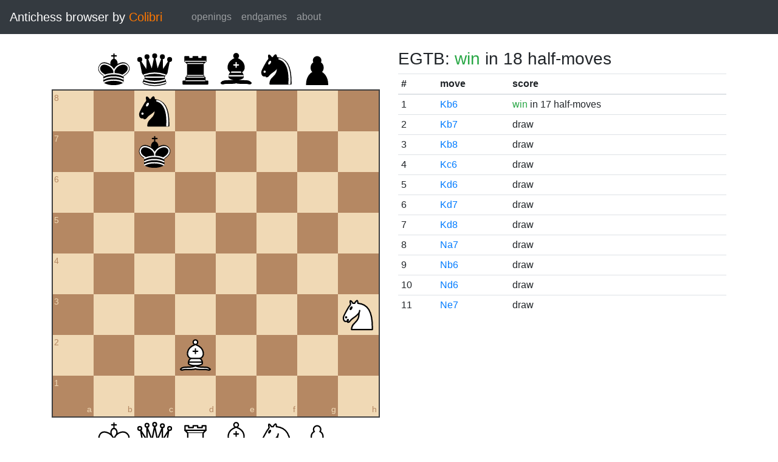

--- FILE ---
content_type: text/html; charset=UTF-8
request_url: https://catalin.francu.com/colibri/www/?fen=2n5%2F2k5%2F8%2F8%2F8%2F7N%2F3B4%2F8%20b%20-%20-%200%200
body_size: 1365
content:
<!doctype html>
<html lang="en">
  <head>
    <title>Colibri Suicide Chess Browser</title>
    <meta http-equiv="Content-Type" content="text/html; charset=UTF-8"/>
    <link href="css/third-party/bootstrap-4.5.0.min.css" rel="stylesheet" type="text/css">
    <link href="css/third-party/chessboard-1.0.0.min.css" rel="stylesheet" type="text/css">
    <link href="css/main.css?v=1" rel="stylesheet" type="text/css"/>
    <script src="js/third-party/jquery-3.5.1.min.js"></script>
    <script src="js/third-party/bootstrap-4.5.0.min.js"></script>
    <script src="js/third-party/chessboard-1.0.0.min.js"></script>
    <script src="js/main.js?v=1"></script>
  </head>

  <body>
    <nav class="navbar navbar-expand-lg navbar-dark bg-dark">
      <span class="navbar-brand">
        Antichess browser by <span class="plug">Colibri</span>
      </span>

      <button
        class="navbar-toggler"
        type="button"
        data-toggle="collapse"
        data-target="#navbar-menu">
        <span class="navbar-toggler-icon"></span>
      </button>

      <div class="collapse navbar-collapse mx-4" id="navbar-menu">
        <ul class="navbar-nav">
          <li class="nav-item">
            <a class="nav-link" href=".">openings</a>
          </li>
          <li class="nav-item">
            <a class="nav-link" href="?egtb">endgames</a>
          </li>
          <li class="nav-item">
            <a class="nav-link" href="about.php">about</a>
          </li>
        </ul>
      </div>
    </nav>

    <main class="container-fluid">
      <div class="container mt-4">
          <div class="row">
    <div class="col-lg mb-4">
      <div id="board"></div>

      <form class="mt-3">
        <div class="form-group row">
          <div class="col-md-6">
            <button id="startBtn" type="button" class="btn btn-sm btn-secondary">
              start position
            </button>
            <button id="clearBtn" type="button" class="btn btn-sm btn-secondary">
              clear board
            </button>
          </div>

          <div class="col-md-6">
            <select id="stm" class="form-control form-control-sm">
              <option value="w"">white to move</option>
              <option value="b" selected>black to move</option>
            </select>
          </div>
        </div>

        <div class="form-group row">
          <small class="col form-text text-muted">
            Click on the third or sixth rank to set the en passant target
            square.
          </small>
        </div>

        <div class="d-flex">
          <div class="mr-1">
            <label for="fen" class="col-form-label form-control-sm pl-0">FEN:</label>
          </div>
          <div class="flex-grow-1">
            <input
              id="fen"
              type="text"
              class="form-control form-control-sm"
              name="fen"
              value="2n5/2k5/8/8/8/7N/3B4/8 b - - 0 0"/>
          </div>
          <div class="ml-1">
            <button
              type="submit"
              id="goButton"
              class="btn btn-sm btn-primary">go</button>
          </div>
        </div>
      </form>
    </div>

    <div class="col-lg">
              <h3 class="parentScore">
  EGTB:   
      <span class="text-success">win</span>
  
      in 18 half-moves
  </h3>

<table class="table table-sm score-table">
  <thead>
    <tr>
      <th scope="col">#</th>
      <th scope="col">move</th>
      <th scope="col">score</th>
    </tr>
  </thead>
  <tbody>
          <tr>
        <td>
          1
        </td>
        <td>
          <a href="?fen=2n5%2F8%2F1k6%2F8%2F8%2F7N%2F3B4%2F8%20w%20-%20-%200%200">Kb6</a>
        </td>
        <td>
            
      <span class="text-success">win</span>
  
      in 17 half-moves
          </td>
      </tr>
          <tr>
        <td>
          2
        </td>
        <td>
          <a href="?fen=2n5%2F1k6%2F8%2F8%2F8%2F7N%2F3B4%2F8%20w%20-%20-%200%200">Kb7</a>
        </td>
        <td>
            draw
        </td>
      </tr>
          <tr>
        <td>
          3
        </td>
        <td>
          <a href="?fen=1kn5%2F8%2F8%2F8%2F8%2F7N%2F3B4%2F8%20w%20-%20-%200%200">Kb8</a>
        </td>
        <td>
            draw
        </td>
      </tr>
          <tr>
        <td>
          4
        </td>
        <td>
          <a href="?fen=2n5%2F8%2F2k5%2F8%2F8%2F7N%2F3B4%2F8%20w%20-%20-%200%200">Kc6</a>
        </td>
        <td>
            draw
        </td>
      </tr>
          <tr>
        <td>
          5
        </td>
        <td>
          <a href="?fen=2n5%2F8%2F3k4%2F8%2F8%2F7N%2F3B4%2F8%20w%20-%20-%200%200">Kd6</a>
        </td>
        <td>
            draw
        </td>
      </tr>
          <tr>
        <td>
          6
        </td>
        <td>
          <a href="?fen=2n5%2F3k4%2F8%2F8%2F8%2F7N%2F3B4%2F8%20w%20-%20-%200%200">Kd7</a>
        </td>
        <td>
            draw
        </td>
      </tr>
          <tr>
        <td>
          7
        </td>
        <td>
          <a href="?fen=2nk4%2F8%2F8%2F8%2F8%2F7N%2F3B4%2F8%20w%20-%20-%200%200">Kd8</a>
        </td>
        <td>
            draw
        </td>
      </tr>
          <tr>
        <td>
          8
        </td>
        <td>
          <a href="?fen=8%2Fn1k5%2F8%2F8%2F8%2F7N%2F3B4%2F8%20w%20-%20-%200%200">Na7</a>
        </td>
        <td>
            draw
        </td>
      </tr>
          <tr>
        <td>
          9
        </td>
        <td>
          <a href="?fen=8%2F2k5%2F1n6%2F8%2F8%2F7N%2F3B4%2F8%20w%20-%20-%200%200">Nb6</a>
        </td>
        <td>
            draw
        </td>
      </tr>
          <tr>
        <td>
          10
        </td>
        <td>
          <a href="?fen=8%2F2k5%2F3n4%2F8%2F8%2F7N%2F3B4%2F8%20w%20-%20-%200%200">Nd6</a>
        </td>
        <td>
            draw
        </td>
      </tr>
          <tr>
        <td>
          11
        </td>
        <td>
          <a href="?fen=8%2F2k1n3%2F8%2F8%2F8%2F7N%2F3B4%2F8%20w%20-%20-%200%200">Ne7</a>
        </td>
        <td>
            draw
        </td>
      </tr>
      </tbody>
</table>
          </div>
  </div>
      </div>
    </main>

    <footer class="mt-3 pt-2 border-top text-center">
      Copyright 2013-2020 <a href="http://catalin.francu.com">Catalin Francu</a>

      <span class="text-muted px-3">•</span>

      <a href="https://github.com/CatalinFrancu/colibri/">source code</a>
    </footer>

  </body>
</html>


--- FILE ---
content_type: image/svg+xml
request_url: https://catalin.francu.com/colibri/www/img/pieces/bQ.svg
body_size: 1548
content:
<?xml version="1.0" encoding="UTF-8" standalone="no"?>
<!DOCTYPE svg PUBLIC "-//W3C//DTD SVG 1.1//EN" "http://www.w3.org/Graphics/SVG/1.1/DTD/svg11.dtd">
<svg xmlns="http://www.w3.org/2000/svg" version="1.1" width="45" height="45">
  <g style="opacity:1; fill:000000; fill-opacity:1; fill-rule:evenodd; stroke:#000000; stroke-width:1.5; stroke-linecap:round;stroke-linejoin:round;stroke-miterlimit:4; stroke-dasharray:none; stroke-opacity:1;">
    <g style="fill:#000000; stroke:none;">
      <circle cx="6"    cy="12" r="2.75" />
      <circle cx="14"   cy="9"  r="2.75" />
      <circle cx="22.5" cy="8"  r="2.75" />
      <circle cx="31"   cy="9"  r="2.75" />
      <circle cx="39"   cy="12" r="2.75" />
    </g>
    <path
       d="M 9,26 C 17.5,24.5 30,24.5 36,26 L 38.5,13.5 L 31,25 L 30.7,10.9 L 25.5,24.5 L 22.5,10 L 19.5,24.5 L 14.3,10.9 L 14,25 L 6.5,13.5 L 9,26 z"
       style="stroke-linecap:butt; stroke:#000000;" />
    <path
       d="M 9,26 C 9,28 10.5,28 11.5,30 C 12.5,31.5 12.5,31 12,33.5 C 10.5,34.5 10.5,36 10.5,36 C 9,37.5 11,38.5 11,38.5 C 17.5,39.5 27.5,39.5 34,38.5 C 34,38.5 35.5,37.5 34,36 C 34,36 34.5,34.5 33,33.5 C 32.5,31 32.5,31.5 33.5,30 C 34.5,28 36,28 36,26 C 27.5,24.5 17.5,24.5 9,26 z"
       style="stroke-linecap:butt;" />
    <path
       d="M 11,38.5 A 35,35 1 0 0 34,38.5"
       style="fill:none; stroke:#000000; stroke-linecap:butt;" />
    <path
       d="M 11,29 A 35,35 1 0 1 34,29"
       style="fill:none; stroke:#ffffff;" />
    <path
       d="M 12.5,31.5 L 32.5,31.5"
       style="fill:none; stroke:#ffffff;" />
    <path
       d="M 11.5,34.5 A 35,35 1 0 0 33.5,34.5"
       style="fill:none; stroke:#ffffff;" />
    <path
       d="M 10.5,37.5 A 35,35 1 0 0 34.5,37.5"
       style="fill:none; stroke:#ffffff;" />
  </g>
</svg>
